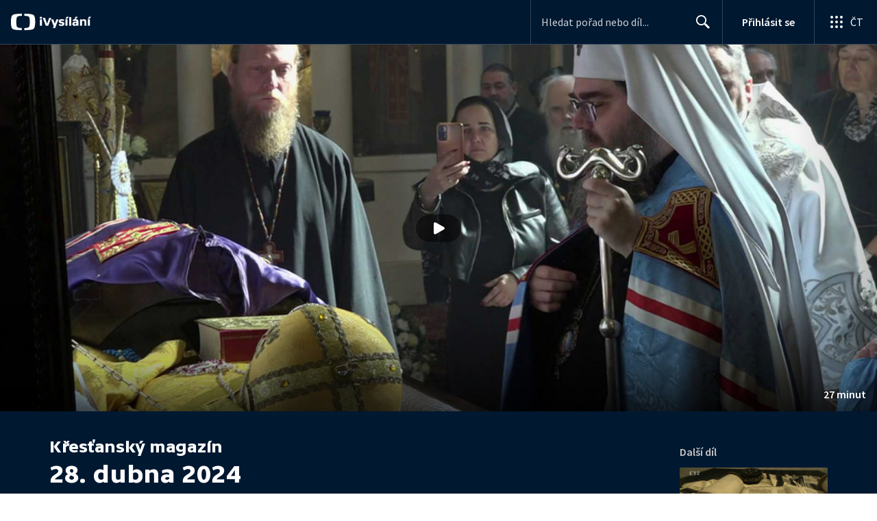

--- FILE ---
content_type: text/plain; charset=utf-8
request_url: https://events.getsitectrl.com/api/v1/events
body_size: 557
content:
{"id":"66f4b12c4c34cef2","user_id":"66f4b12c4c7d07c8","time":1768767664432,"token":"1768767664.f2650cb5108b49f66634b265dafe1934.dec190c4d31bc161d2fff7a6260d0f32","geo":{"ip":"18.222.3.252","geopath":"147015:147763:220321:","geoname_id":4509177,"longitude":-83.0061,"latitude":39.9625,"postal_code":"43215","city":"Columbus","region":"Ohio","state_code":"OH","country":"United States","country_code":"US","timezone":"America/New_York"},"ua":{"platform":"Desktop","os":"Mac OS","os_family":"Mac OS X","os_version":"10.15.7","browser":"Other","browser_family":"ClaudeBot","browser_version":"1.0","device":"Spider","device_brand":"Spider","device_model":"Desktop"},"utm":{}}